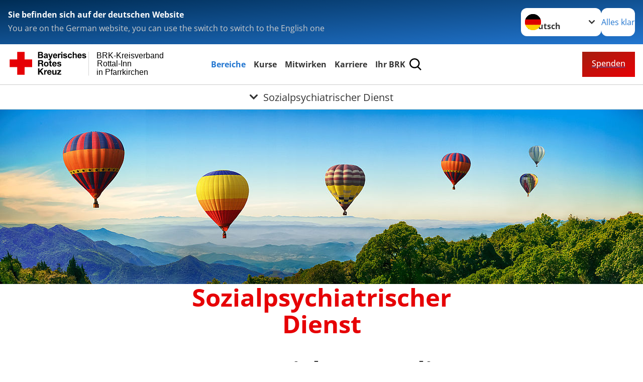

--- FILE ---
content_type: text/css; charset=utf-8
request_url: https://www.brk-rottal-inn.de/typo3temp/assets/css/20944ebdcdd0a2a92b9f0efc43a9286d.css?1682554798
body_size: 259
content:
/* default styles for extension "tx_dtichatbot" */
    textarea.f3-form-error {
        background-color:#FF9F9F;
        border: 1px #FF0000 solid;
    }

    input.f3-form-error {
        background-color:#FF9F9F;
        border: 1px #FF0000 solid;
    }

    .tx-dti-chatbot table {
        border-collapse:separate;
        border-spacing:10px;
    }

    .tx-dti-chatbot table th {
        font-weight:bold;
    }

    .tx-dti-chatbot table td {
        vertical-align:top;
    }

    .typo3-messages .message-error {
        color:red;
    }

    .typo3-messages .message-ok {
        color:green;
    }


--- FILE ---
content_type: image/svg+xml
request_url: https://www.brk-rottal-inn.de/fileadmin/user_upload/Spenden_Footer/spenden-brk-rottal-inn.svg
body_size: 155118
content:
<?xml version="1.0" encoding="UTF-8"?>
<svg xmlns="http://www.w3.org/2000/svg" xmlns:xlink="http://www.w3.org/1999/xlink" width="528" height="297" viewBox="0 0 528 297">
  <defs>
    <pattern id="pattern" preserveAspectRatio="none" width="100%" height="100%" viewBox="0 0 1920 1080">
      <image width="1920" height="1080" xlink:href="[data-uri]"></image>
    </pattern>
  </defs>
  <rect id="_90330" data-name="90330" width="528" height="297" fill="url(#pattern)"></rect>
</svg>
